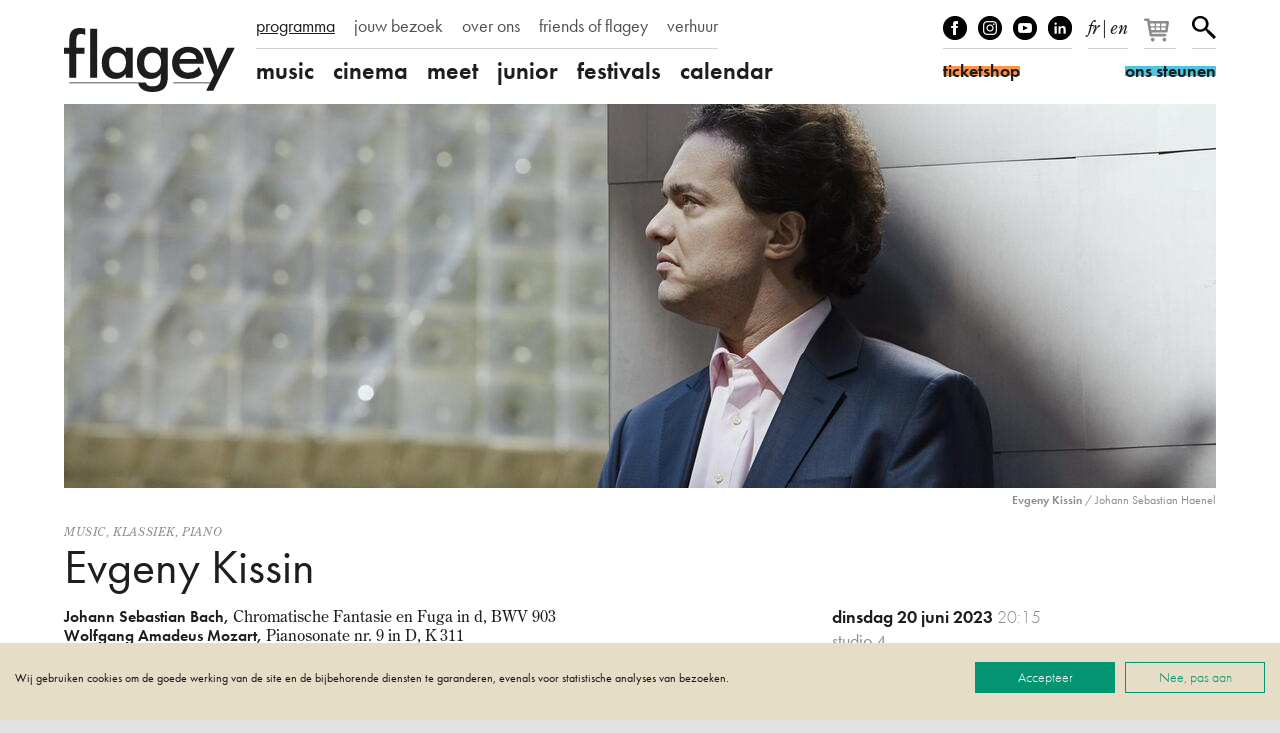

--- FILE ---
content_type: text/html; charset=UTF-8
request_url: https://www.flagey.be/nl/activity/9508-evgeny-kissin
body_size: 12777
content:
<!doctype html>
<html lang="nl">
    <head>
        <meta charset="utf-8">
        <meta http-equiv="X-UA-Compatible" content="IE=edge">
        <title>
            Evgeny Kissin
                            |
                        Flagey
        </title>
        <meta name="description" content="De pianovirtuoos keert terug naar Flagey en deelt zijn passie en virtuositeit met ons in een programma dat de grootste componisten van hun tijd samenbrengt: Bach, Mozart, Chopin en Rachmaninov...">
        <meta property="og:site_name" content="Flagey">
        <meta property="og:type" content="website">
        <meta property="og:title" content="Evgeny Kissin">
        <meta property="og:description" content="De pianovirtuoos keert terug naar Flagey en deelt zijn passie en virtuositeit met ons in een programma dat de grootste componisten van hun tijd samenbrengt: Bach, Mozart, Chopin en Rachmaninov...">
                    <meta property="og:image" content="https://www.flagey.be/nl/rimage/pivot_og_image/activity/9508/6190034c4f6365399f5b3ac90f271d57">
            <meta property="og:image:type" content="image/jpeg">
            <meta property="og:image:width" content="1200">
            <meta property="og:image:height" content="630">
                            <meta property="og:url" content="https://www.flagey.be/nl/activity/9508-evgeny-kissin">
                            <link rel="canonical" href="https://www.flagey.be/nl/activity/9508-evgeny-kissin">
                            <link rel="alternate" hreflang="fr" href="https://www.flagey.be/fr/activity/9508-evgeny-kissin">
                    <link rel="alternate" hreflang="en" href="https://www.flagey.be/en/activity/9508-evgeny-kissin">
                <meta name="viewport" content="width=device-width, initial-scale=1">
        <meta name="format-detection" content="telephone=no">
        <meta name="facebook-domain-verification" content="mh7a1uchpsrxubsqpdc738qukqzjgg"/>
        <link rel="stylesheet" href="/assets/css/main.css?30376f0e09e37dad" media="all">
        <link rel="stylesheet" href="/assets/css/print.css?9b76350e7ca61826" media="print">
        <link rel="stylesheet" href="https://use.typekit.net/mss7hpf.css" media="all">

                    <!-- Google Tag Manager -->
            <script>
                (function (w, d, s, l, i) {
                    w[l] = w[l] || [];
                    w[l].push({'gtm.start': new Date().getTime(), event: 'gtm.js'});
                    var f = d.getElementsByTagName(s)[0],
                        j = d.createElement(s),
                        dl = l != 'dataLayer' ? '&l=' + l : '';
                    j.async = true;
                    j.src = 'https://www.googletagmanager.com/gtm.js?id=' + i + dl;
                    f.parentNode.insertBefore(j, f);
                })(window, document, 'script', 'dataLayer', 'GTM-W9GBNFF');
            </script>
            <!-- End Google Tag Manager -->
                <link rel="apple-touch-icon" sizes="180x180" href="/apple-touch-icon.png">
<link rel="icon" type="image/png" sizes="32x32" href="/favicon-32x32.png">
<link rel="icon" type="image/png" sizes="16x16" href="/favicon-16x16.png">
<link rel="manifest" href="/manifest.json">
<link rel="mask-icon" href="/safari-pinned-tab.svg">
<link rel="shortcut icon" href="/favicon.ico">
<meta name="apple-mobile-web-app-title" content="Flagey">
<meta name="application-name" content="Flagey">
<meta name="theme-color" content="#ffffff">
    </head>
    <body class="">
                    <!-- Google Tag Manager (noscript) -->
            <noscript>
                <iframe src="https://www.googletagmanager.com/ns.html?id=GTM-W9GBNFF" height="0" width="0" style="display:none;visibility:hidden"></iframe>
            </noscript>
            <!-- End Google Tag Manager (noscript) -->
                <!--[if lte IE 9]><div class="load-alert ie-alert">Je gebruikt een <strong>verouderde</strong> browser. <a href="https://browsehappy.com/?locale=nl">Upgrade het voor een betere ervaring</a>.</div><![endif]-->
        <noscript>
            <div class="load-alert js-alert">
                Voor de volledige functionaliteit van deze website, <a href="https://www.whatismybrowser.com/guides/how-to-enable-javascript/auto" target="_blank" rel="noopener">activeert u Javascript</a> in uw browser.
            </div>
        </noscript>
        <header class="main-header">
    <div class="wrapper header-wrapper">
        <a href="https://www.flagey.be/nl/" class="logo" title="Startpagina">
            <div class="brand">Flagey</div>
            <picture>
                <source srcset="/assets/img/logo-flagey.svg" type="image/svg+xml"/>
                <img
                    srcset="/assets/img/logo-flagey_86x32.png 86w, /assets/img/logo-flagey_172x64.png 172w, /assets/img/logo-flagey_384x128.png 386w"
                    src="/assets/img/logo-flagey_172x64.png"
                    sizes="(min-width: 48em) 172px, 86px"
                    alt="Flagey"/>
            </picture>
        </a>
        <button class="menu-btn js-menu">
            <span>menu</span></button>
        <nav class="menu-wrapper">
            <h6 class="visually-hidden">Navigatie</h6>
            <ul class="menu menu--primary">
                                <li>
                <a href="/nl/program" target="_self" class="menu__link active">programma</a>
            </li>
                                        <li>
                <a href="https://www.flagey.be/nl/section/8-jouw-bezoek" target="_self" class="menu__link">jouw bezoek</a>
            </li>
                                        <li>
                <a href="https://www.flagey.be/nl/section/9-over-ons" target="_self" class="menu__link">over ons</a>
            </li>
                                        <li>
                <a href="/nl/friends/" target="_self" class="menu__link">friends of flagey</a>
            </li>
                                                            <li>
                <a href="https://www.flagey.be/nl/section/71-private-events" target="_self" class="menu__link">verhuur</a>
            </li>
                                                                                                                                                                                                                                                                                                                                            </ul>

            <ul class="menu menu--secondary">
            <li class="menu__cat">
            <a href="https://www.flagey.be/nl/program/1-music" class="menu__link menu__link--cat ">
                music
            </a>
        </li>
                    <li class="menu__tag ">
                <a href="https://www.flagey.be/nl/program/91-klassiek" class="menu__link tags ">
                    Klassiek
                </a>
            </li>
                    <li class="menu__tag ">
                <a href="https://www.flagey.be/nl/program/254-hedendaags" class="menu__link tags ">
                    Hedendaags
                </a>
            </li>
                    <li class="menu__tag ">
                <a href="https://www.flagey.be/nl/program/255-elektronisch" class="menu__link tags ">
                    Elektronisch
                </a>
            </li>
                    <li class="menu__tag ">
                <a href="https://www.flagey.be/nl/program/229-global" class="menu__link tags ">
                    Global
                </a>
            </li>
                    <li class="menu__tag ">
                <a href="https://www.flagey.be/nl/program/53-jazz" class="menu__link tags ">
                    Jazz
                </a>
            </li>
                    <li class="menu__tag ">
                <a href="https://www.flagey.be/nl/program/95-muziek-beeld" class="menu__link tags ">
                    Muziek &amp; beeld
                </a>
            </li>
                    <li class="menu__tag ">
                <a href="https://www.flagey.be/nl/program/97-orkest" class="menu__link tags ">
                    Orkest
                </a>
            </li>
                    <li class="menu__tag ">
                <a href="https://www.flagey.be/nl/program/93-piano" class="menu__link tags ">
                    Piano
                </a>
            </li>
                    <li class="menu__tag ">
                <a href="https://www.flagey.be/nl/program/96-strijkkwartet" class="menu__link tags ">
                    Strijkkwartet
                </a>
            </li>
                    <li class="menu__tag ">
                <a href="https://www.flagey.be/nl/program/94-zang" class="menu__link tags ">
                    Zang
                </a>
            </li>
                    <li class="menu__tag ">
                <a href="https://www.flagey.be/nl/program/128-hosted-event" class="menu__link tags ">
                    Hosted event
                </a>
            </li>
                    <li class="menu__cat">
            <a href="https://www.flagey.be/nl/program/2-cinema" class="menu__link menu__link--cat ">
                cinema
            </a>
        </li>
                    <li class="menu__tag ">
                <a href="https://www.flagey.be/nl/program/104-komedie" class="menu__link tags ">
                    komedie
                </a>
            </li>
                    <li class="menu__tag ">
                <a href="https://www.flagey.be/nl/program/214-avontuur" class="menu__link tags ">
                    avontuur
                </a>
            </li>
                    <li class="menu__tag ">
                <a href="https://www.flagey.be/nl/program/105-kortfilm" class="menu__link tags ">
                    kortfilm
                </a>
            </li>
                    <li class="menu__tag ">
                <a href="https://www.flagey.be/nl/program/106-dramafilm" class="menu__link tags ">
                    dramafilm
                </a>
            </li>
                    <li class="menu__tag ">
                <a href="https://www.flagey.be/nl/program/112-thriller" class="menu__link tags ">
                    thriller
                </a>
            </li>
                    <li class="menu__tag ">
                <a href="https://www.flagey.be/nl/program/111-tekenfilm" class="menu__link tags ">
                    tekenfilm
                </a>
            </li>
                    <li class="menu__tag ">
                <a href="https://www.flagey.be/nl/program/224-speciale-vertoning" class="menu__link tags ">
                    speciale vertoning
                </a>
            </li>
                    <li class="menu__tag ">
                <a href="https://www.flagey.be/nl/program/236-muziekdocumentaire" class="menu__link tags ">
                    muziekdocumentaire
                </a>
            </li>
                    <li class="menu__tag ">
                <a href="https://www.flagey.be/nl/program/101-muziek-beeld" class="menu__link tags ">
                    muziek &amp; beeld
                </a>
            </li>
                    <li class="menu__tag ">
                <a href="https://www.flagey.be/nl/program/103-documentaire" class="menu__link tags ">
                    documentaire
                </a>
            </li>
                    <li class="menu__tag ">
                <a href="https://www.flagey.be/nl/program/195-romantiek" class="menu__link tags ">
                    romantiek
                </a>
            </li>
                    <li class="menu__tag ">
                <a href="https://www.flagey.be/nl/program/129-hosted-events" class="menu__link tags ">
                    Hosted events
                </a>
            </li>
                    <li class="menu__cat">
            <a href="https://www.flagey.be/nl/program/3-meet" class="menu__link menu__link--cat ">
                meet
            </a>
        </li>
                    <li class="menu__tag ">
                <a href="https://www.flagey.be/nl/program/113-masterclass" class="menu__link tags ">
                    Masterclass
                </a>
            </li>
                    <li class="menu__tag ">
                <a href="https://www.flagey.be/nl/program/119-expo" class="menu__link tags ">
                    Expo
                </a>
            </li>
                    <li class="menu__tag ">
                <a href="https://www.flagey.be/nl/program/153-lezing" class="menu__link tags ">
                    Lezing
                </a>
            </li>
                    <li class="menu__tag ">
                <a href="https://www.flagey.be/nl/program/130-hosted-events" class="menu__link tags ">
                    Hosted events
                </a>
            </li>
                    <li class="menu__cat">
            <a href="https://www.flagey.be/nl/program/4-junior" class="menu__link menu__link--cat ">
                junior
            </a>
        </li>
                    <li class="menu__tag ">
                <a href="https://www.flagey.be/nl/program/124-familieconcert" class="menu__link tags ">
                    Familieconcert
                </a>
            </li>
                    <li class="menu__tag ">
                <a href="https://www.flagey.be/nl/program/141-workshop" class="menu__link tags ">
                    Workshop
                </a>
            </li>
                    <li class="menu__tag ">
                <a href="https://www.flagey.be/nl/program/155-school" class="menu__link tags ">
                    School
                </a>
            </li>
                    <li class="menu__cat">
            <a href="https://www.flagey.be/nl/program/5-festivals" class="menu__link menu__link--cat ">
                festivals
            </a>
        </li>
                <li class="menu__cat"><a href="https://www.flagey.be/nl/agenda#today" class="menu__link menu__link--cat ">calendar</a></li>
</ul>

        </nav>
        <div class="tools">
            <ul class="tools__block tools__block--socials">
                <li>
                    <a href="https://www.facebook.com/flageystudios" target="_blank" rel="noopener" class="facebook">Facebook</a>
                </li>
                <li>
                    <a href="https://www.instagram.com/flageystudios/" target="_blank" rel="noopener" class="instagram">Instagram</a>
                </li>
                <li>
                    <a href="https://www.youtube.com/channel/UCmS94gOUnkSpK1Ms348NF1g" target="_blank" rel="noopener" class="youtube">Youtube</a>
                </li>
                <li>
                    <a href="https://www.linkedin.com/company/flagey/posts/?feedView=all" target="_blank" rel="noopener" class="linkedin">linkedIn</a>
                </li>
            </ul>
            <div class="tools__block tools__block--langs">
                                    <a rel="alternate" hreflang="fr" href="https://www.flagey.be/fr/activity/9508-evgeny-kissin">fr</a>
                                            <span>
                            |
                        </span>
                                                        <a rel="alternate" hreflang="en" href="https://www.flagey.be/en/activity/9508-evgeny-kissin">en</a>
                                                </div>
            <div class="tools__block tools__block--basket">
                <div id="tmplugin_basket">
                    <a href="https://apps.ticketmatic.com/widgets/flagey/basket/1?l=nl" aria-label="Je winkelmandje">
                        <svg viewbox="0 0 27 25" version="1.1" xmlns="http://www.w3.org/2000/svg" xmlns:xlink="http://www.w3.org/1999/xlink">
                            <defs></defs>
                            <g id="tmplugin_basket_icon" class="tmplugin_basket_icon_empty">
                                <path
                                    d="M19.006,8.97 C18.815,8.751 18.54,8.625 18.25,8.625 L4.431,8.625 L4.236,7.461 C4.156,6.979 3.739,6.625 3.25,6.625 L1,6.625 C0.447,6.625 0,7.072 0,7.625 C0,8.178 0.447,8.625 1,8.625 L2.403,8.625 L4.263,19.789 C4.271,19.834 4.294,19.871 4.308,19.913 C4.324,19.966 4.337,20.016 4.362,20.064 C4.394,20.13 4.437,20.186 4.482,20.243 C4.513,20.282 4.541,20.321 4.577,20.355 C4.635,20.409 4.702,20.447 4.77,20.485 C4.808,20.506 4.841,20.534 4.882,20.55 C4.998,20.597 5.12,20.625 5.249,20.625 C5.25,20.625 16.25,20.625 16.25,20.625 C16.803,20.625 17.25,20.178 17.25,19.625 C17.25,19.072 16.803,18.625 16.25,18.625 L6.097,18.625 L5.931,17.625 L17.25,17.625 C17.748,17.625 18.17,17.259 18.24,16.767 L19.24,9.767 C19.281,9.479 19.195,9.188 19.006,8.97 Z M17.097,10.625 L16.812,12.625 L13.25,12.625 L13.25,10.625 L17.097,10.625 Z M12.25,10.625 L12.25,12.625 L9.25,12.625 L9.25,10.625 L12.25,10.625 Z M12.25,13.625 L12.25,15.625 L9.25,15.625 L9.25,13.625 L12.25,13.625 Z M8.25,10.625 L8.25,12.625 L5.25,12.625 C5.197,12.625 5.149,12.64 5.102,12.655 L4.764,10.625 L8.25,10.625 Z M5.264,13.625 L8.25,13.625 L8.25,15.625 L5.597,15.625 L5.264,13.625 Z M13.25,15.625 L13.25,13.625 L16.668,13.625 L16.383,15.625 L13.25,15.625 Z"
                                    fill-rule="nonzero"></path>
                                <circle fill-rule="nonzero" cx="6.75" cy="23.125" r="1.5"></circle>
                                <circle fill-rule="nonzero" cx="15.75" cy="23.125" r="1.5"></circle>
                                <g id="tmplugin_basket_badge" transform="translate(12,0)" style="display:none;">
                                    <circle id="tmplugin_basket_badge_background" fill-rule="nonzero" cx="7.5" cy="7.5" r="7.5"></circle>
                                    <text id="tmplugin_basket_badge_nbr" x="7.5" y="7.5" text-anchor="middle" alignment-baseline="central">0</text>
                                </g>
                            </g>
                        </svg>
                    </a>
                </div>
            </div>
            <script type="text/javascript">
                var tmplugin_basket_url = 'https://apps.ticketmatic.com/widgets/plugin/flagey/basket';
                (function() {
                    var el = document.createElement('script');
                    el.src = 'https://apps.ticketmatic.com/widgets/plugin/pluginjs';
                    el.type = 'text/javascript';
                    el.async = 'true';
                    el.onload = el.onreadystatechange = function() {
                        tmplugin_basket_refresh(tmplugin_basket_url);
                    };
                    var s = document.getElementsByTagName('script')[0];
                    s.parentNode.insertBefore(el, s);
                })();
            </script>
            <div class="tools__block tools__block--search">
                <a href="https://www.flagey.be/nl/search" class="search__btn">Zoeken</a>
            </div>
            <form action="https://www.flagey.be/nl/search" method="GET" class="search__form search__form--header">
                <input type="text" name="q" class="search__input">
                <button type="submit" class="search__submit">
                    <span>Zoeken</span></button>
            </form>
            <a href="https://ticketshop.ticketmatic.com/flagey/shop?l=nl" target="_blank" rel="noopener" class="btn btn--ticket">
                <span id="ticketshop_btn">ticketshop</span></a>
            <a href="/nl/section/275" class="btn btn--friends">
                <span id="become_friend_btn">ons steunen</span></a>
        </div>
    </div>
</header>
        <div class="main-container">

            
            
<article class="wrapper">
                <figure class="fig">
    <div class="fig__wrapper">
        <picture><!--[if IE 9]><video style="display: none;"><![endif]-->
<source srcset="https://d3i6li5p17fo2k.cloudfront.net/nl/rimage/pivot_third_576/image/12506/6190034c4f6365399f5b3ac90f271d57 576w" data-srcset="https://d3i6li5p17fo2k.cloudfront.net/nl/rimage/pivot_third_576/image/12506/6190034c4f6365399f5b3ac90f271d57 576w, https://d3i6li5p17fo2k.cloudfront.net/nl/rimage/pivot_third_768/image/12506/6190034c4f6365399f5b3ac90f271d57 768w, https://d3i6li5p17fo2k.cloudfront.net/nl/rimage/pivot_third_960/image/12506/6190034c4f6365399f5b3ac90f271d57 960w, https://d3i6li5p17fo2k.cloudfront.net/nl/rimage/pivot_third_1152/image/12506/6190034c4f6365399f5b3ac90f271d57 1152w, https://d3i6li5p17fo2k.cloudfront.net/nl/rimage/pivot_third_1536/image/12506/6190034c4f6365399f5b3ac90f271d57 1536w, https://d3i6li5p17fo2k.cloudfront.net/nl/rimage/pivot_third_1920/image/12506/6190034c4f6365399f5b3ac90f271d57 1920w, https://d3i6li5p17fo2k.cloudfront.net/nl/rimage/pivot_third_2304/image/12506/6190034c4f6365399f5b3ac90f271d57 2304w" sizes="(min-width: 76em) 1152px, (min-width: 48em) calc(100vw - 4em), calc(100vw -2em)" media="(min-width: 512px)">
<source srcset="https://d3i6li5p17fo2k.cloudfront.net/nl/rimage/pivot_half_288/image/12506/6190034c4f6365399f5b3ac90f271d57 288w" data-srcset="https://d3i6li5p17fo2k.cloudfront.net/nl/rimage/pivot_half_288/image/12506/6190034c4f6365399f5b3ac90f271d57 288w, https://d3i6li5p17fo2k.cloudfront.net/nl/rimage/pivot_half_384/image/12506/6190034c4f6365399f5b3ac90f271d57 384w, https://d3i6li5p17fo2k.cloudfront.net/nl/rimage/pivot_half_480/image/12506/6190034c4f6365399f5b3ac90f271d57 480w, https://d3i6li5p17fo2k.cloudfront.net/nl/rimage/pivot_half_576/image/12506/6190034c4f6365399f5b3ac90f271d57 576w, https://d3i6li5p17fo2k.cloudfront.net/nl/rimage/pivot_half_768/image/12506/6190034c4f6365399f5b3ac90f271d57 768w, https://d3i6li5p17fo2k.cloudfront.net/nl/rimage/pivot_half_960/image/12506/6190034c4f6365399f5b3ac90f271d57 960w, https://d3i6li5p17fo2k.cloudfront.net/nl/rimage/pivot_half_1152/image/12506/6190034c4f6365399f5b3ac90f271d57 1152w" sizes="calc(100vw -2em)" media="(min-width: 1em)">
<!--[if IE 9]></video><![endif]-->
<img src="https://d3i6li5p17fo2k.cloudfront.net/nl/rimage/pivot_half_1152/image/12506/6190034c4f6365399f5b3ac90f271d57" class="lazyload js-parallax" alt="" title="">
</picture>
    </div>
    <figcaption class="fig__caption"><b>Evgeny Kissin</b>  / Johann Sebastian Haenel </b></figcaption>
</figure>

       
    <header class="header">
        <div class="tags">
                            <a href="https://www.flagey.be/nl/program/1-music">Music</a>,                <a href="https://www.flagey.be/nl/program/91-klassiek">Klassiek</a>,                <a href="https://www.flagey.be/nl/program/93-piano">Piano</a>        </div>
        <h1 class="header__title">
            Evgeny Kissin
        </h1>
            </header>
    <div class="content">
        <div class="content__right">
            <aside class="infos">
                <h6 class="visually-hidden">Infos</h6>
                                    <div class="infos__datetime">
                        <time datetime="2023-06-20T20:15">
                            dinsdag
                            20
                            juni
                            2023
                            <span class="infos__hour">20:15</span>
                        </time>&thinsp;
                                            </div>
                                                                        <div class="infos__venue">
                                                    studio 4
                                            </div>
                                                    <span class="infos__price">€ 67 &gt; € 61</span>
                            </aside>
                                                                                                                                                        <aside class="aside aside--credits">
                                                                <h6 class="visually-hidden">Credits</h6>
                        <p><strong>Evgeny Kissin, </strong>piano</p>

<hr />
<p><a href="https://www.flagey.be/nl/booklet/10519-evgeny-kissin-200623"><strong>Click hier om het PROGRAMMABOEKJE van het concert online te raadplegen of thuis af te printen.</strong></a></p>

<hr />
<p><strong>Wanneer een evenement is uitverkocht, kan je je in onze ticketshop inschrijven op de wachtlijst vanaf &eacute;&eacute;n uur voor de aanvang van het evenement. Je kan je hiervoor enkel ter plaatse inschrijven. Het loont de moeite om je in te schrijven op de wachtlijst, want er komen meestal nog tickets vrij de avond zelf omdat er mensen toch niet komen opdagen.&nbsp;</strong></p>

                                    </aside>
                                </div>
        <div class="content__left content__left--activity">
            <div class="main-text">
                                    <aside class="aside aside--program">
                        <h6 class="visually-hidden">Programma</h6>
                        <p><strong>Johann Sebastian Bach, </strong>Chromatische Fantasie en Fuga in d, BWV 903</p>

<p><strong>Wolfgang Amadeus Mozart, </strong>Pianosonate nr. 9 in D, K&nbsp;311</p>

<p><strong>Fr&eacute;d&eacute;ric Chopin, </strong>Polonaise in fis, op. 44</p>

<p><strong>Sergei Rachmaninov,</strong>&nbsp;Lilacs op. 21/5 &ndash; Prelude in a, op. 32/8 &mdash; P Prelude in Ges, op. 23/10 &ndash;&nbsp; zes werken uit &Eacute;tudes-Tableaux, op. 39</p>

                    </aside>
                                <div class="text">
                    <p>Pianolegende Evgeny Kissin treedt al meer dan 30 jaar op in de grootste zalen ter wereld. Zijn opmerkelijke techniek en unieke muzikale interpretaties maken van hem een van de grootste hedendaagse pianisten. De pianovirtuoos&nbsp;keert terug naar Flagey en deelt zijn passie en virtuositeit met ons in een programma dat de grootste componisten van hun tijd samenbrengt: Bach, Mozart, Chopin en Rachmaninov.</p>

<p>De <em>Polonaise</em> van Chopin heeft een speciale betekenis voor Evgeni Kissin: &quot;Voor mij gaat deze <em>Polonaise</em> duidelijk over de tragedie van het Poolse volk dat in Chopins tijd het slachtoffer was van het Russische imperialisme. Ik denk dat de gelijkenissen met de huidige situatie heel duidelijk zijn&quot;.</p>

<p><em>Flagey, World Master Pianists</em></p>

                </div>
            </div>
                                                <figure class="embed">
    <div class="video-frame" style="padding-bottom: 56.5%">
        <iframe data-src="https://www.youtube.com/embed/mOmpaBAyps0?start=13&amp;feature=oembed"  data-cookiefirst-category="advertising"  allow="fullscreen; picture-in-picture" allowfullscreen width="200" height="113"></iframe>
                    <div class="cookiefirst-disabled-resource">
                <button onclick="const newConsent = {...CookieFirst.consent};
                    newConsent.advertising = true;CookieFirst.updateConsent(newConsent);">
                    Door hier te klikken, geeft u toestemming voor de cookies die nodig zijn om deze inhoud weer te geven. (marketing)
                </button>
                <a href="#" onclick="cookiefirst_show_settings();">Meer weten</a>
            </div>
            </div>
            <figcaption>
            Evgeny Kissin | 20.06.23 at Studio 4, Flagey
        </figcaption>
    </figure>

                                    <figure class="embed">
    <div class="video-frame" style="padding-bottom: 56.5%">
        <iframe data-src="https://www.youtube.com/embed/OnKjExN4U2A?start=2&amp;feature=oembed"  data-cookiefirst-category="advertising"  allow="fullscreen; picture-in-picture" allowfullscreen width="200" height="113"></iframe>
                    <div class="cookiefirst-disabled-resource">
                <button onclick="const newConsent = {...CookieFirst.consent};
                    newConsent.advertising = true;CookieFirst.updateConsent(newConsent);">
                    Door hier te klikken, geeft u toestemming voor de cookies die nodig zijn om deze inhoud weer te geven. (marketing)
                </button>
                <a href="#" onclick="cookiefirst_show_settings();">Meer weten</a>
            </div>
            </div>
            <figcaption>
            Evgeny Kissin | 16.06.22 at Studio 4, Flagey
        </figcaption>
    </figure>

                                                </div>
        <div class="content__right">

            

            
                            <h4 class="section-title">In het kader van</h4>
                                    <a href="https://www.flagey.be/nl/group/9451-rachmaninov-150" class="item__link">
                        <h5 class="item__title item__title--group">
                            <span>Rachmaninov 150</span>
                        </h5>
                                            </a>
                                                
        </div>
    </div>

            <hr>
        <h6 class="section-title">Je hebt misschien ook interesse in :</h6>
        <ul class="grid">
                            <li class="item item--4 item--activity">
    <a href="https://www.flagey.be/nl/activity/10126-arcadi-volodos" class="item__link">
        <figure class="item__fig item__fig--ratio-4">
                            <img src="https://d3i6li5p17fo2k.cloudfront.net/nl/rimage/pivot_tv_480/activity/10126/227dd227e1451d663375f99c4b52e5b7" srcset="https://d3i6li5p17fo2k.cloudfront.net/nl/rimage/pivot_tv_288/activity/10126/227dd227e1451d663375f99c4b52e5b7 288w" data-srcset="https://d3i6li5p17fo2k.cloudfront.net/nl/rimage/pivot_tv_288/activity/10126/227dd227e1451d663375f99c4b52e5b7 288w, https://d3i6li5p17fo2k.cloudfront.net/nl/rimage/pivot_tv_384/activity/10126/227dd227e1451d663375f99c4b52e5b7 384w, https://d3i6li5p17fo2k.cloudfront.net/nl/rimage/pivot_tv_480/activity/10126/227dd227e1451d663375f99c4b52e5b7 480w, https://d3i6li5p17fo2k.cloudfront.net/nl/rimage/pivot_tv_576/activity/10126/227dd227e1451d663375f99c4b52e5b7 576w, https://d3i6li5p17fo2k.cloudfront.net/nl/rimage/pivot_tv_768/activity/10126/227dd227e1451d663375f99c4b52e5b7 768w, https://d3i6li5p17fo2k.cloudfront.net/nl/rimage/pivot_tv_960/activity/10126/227dd227e1451d663375f99c4b52e5b7 960w" sizes="(min-width: 76em) 276px, (min-width: 64em) calc((100vw - 7em)/4), (min-width: 48em) calc((100vw - 6em)/3), (min-width: 32em) calc((100vw - 3em) / 2), calc(100vw - 2em)" class="lazyload" alt="Arcadi Volodos" title="Arcadi Volodos">
                <figcaption>Arcadi Volodos</figcaption>
                    </figure>
        <div class="tags item__tags">
                            Music,                Klassiek,                Piano        </div>
        <h3 class="item__title">Arcadi Volodos</h3>
                            <h5 class="item__subtitle item__subtitle--group">
                <span>Artiesten in residentie 22|23</span></h5>
            </a>
    <span class="item__dates">zat. 10.06.23 — 20:15</span>
    </li>

                    </ul>
    
</article>

<script>
dataLayer.push({ ecommerce: null });
dataLayer.push({
  event: "view_item",
  ecommerce: {
    currency: "EUR",
    value: 0,
    items: [
    {
      item_name: "Evgeny Kissin",
    }
    ]
  }
});
</script>


        </div>

        <footer class="main-footer">
    <div class="wrapper footer__wrapper">

        <div class="footer__block footer__block--contact">

            <div class="footer__address">
                <h5 class="footer__title">flagey</h5>
                <p>
                                                                                    Heilig-Kruisplein, 1050 Brussel
                    <br>
                    <a href="tel:+3226411020">02/641.10.20</a>
                </p>
            </div>

            <ul class="footer__socials">
                <li><a href="https://www.facebook.com/flageystudios" target="_blank" rel="noopener" class="facebook">facebook</a></li>
                <li><a href="https://www.instagram.com/flageystudios/" target="_blank" rel="noopener" class="instagram">instagram</a></li>
                <li><a href="https://www.youtube.com/channel/UCmS94gOUnkSpK1Ms348NF1g" target="_blank" rel="noopener" class="youtube">youtube</a></li>
                <li><a href="https://www.linkedin.com/company/flagey/posts/?feedView=all" target="_blank" rel="noopener" class="linkedin">linkedin</a></li>
            </ul>

            <div class="footer_subscribe">
                <a href="https://apps.ticketmatic.com/widgets/flagey/flow/digitalnewsletter?l=nl#!/subscribe" target="_blank" rel="noopener" class="btn btn--footer"><span>Schrijf je in op onze newsletter</span></a>
            </div>

        </div>
        <nav class="footer__block footer__block--menu">
            <h6 class="visually-hidden">Navigatie</h6>
            <ul class="footer__menu js-toggle">
                                                    <li>
                <a href="https://www.flagey.be/nl/section/8-jouw-bezoek" target="_self" class="has-children">Jouw bezoek</a>
                <ul class="footer__menu--children">
                                                                    <li>
                            <a href="https://www.flagey.be/nl/page/7707-hoe-koop-ik-mijn-tickets" target="_self">Ticketinfo</a>
                        </li>
                                                                    <li>
                            <a href="https://www.flagey.be/nl/page/7495-flagey-bereiken" target="_self">Flagey bereiken</a>
                        </li>
                                                                    <li>
                            <a href="https://www.flagey.be/nl/page/7710-frequently-asked-questions-covid-19" target="_blank">Veelgestelde vragen </a>
                        </li>
                                                                    <li>
                            <a href="https://www.flagey.be/nl/page/3714-zaalplannen" target="_self">Zaalplannen</a>
                        </li>
                                                                    <li>
                            <a href="https://www.flagey.be/nl/page/7500-onze-verkoopsvoorwaarden" target="_self">Onze verkoopsvoorwaarden</a>
                        </li>
                                                                    <li>
                            <a href="https://www.flagey.be/nl/page/7498-eten-en-drinken" target="_self">Eten en drinken</a>
                        </li>
                                    </ul>
            </li>
                                        <li>
                <a href="https://www.flagey.be/nl/section/9-over-ons" target="_self" class="has-children">Over ons</a>
                <ul class="footer__menu--children">
                                                                    <li>
                            <a href="https://www.flagey.be/nl/page/3717-wie-zijn-we" target="_self">Wie zijn we?</a>
                        </li>
                                                                    <li>
                            <a href="https://www.flagey.be/nl/page/3718-het-flageygebouw" target="_self">Het Flageygebouw</a>
                        </li>
                                                                    <li>
                            <a href="https://www.flagey.be/nl/page/3719-ons-team" target="_self">Ons team</a>
                        </li>
                                                                    <li>
                            <a href="https://www.flagey.be/nl/page/3720-raad-van-bestuur" target="_self">Raad van Bestuur</a>
                        </li>
                                                                    <li>
                            <a href="https://www.flagey.be/nl/page/3721-partenaires-2526" target="_self">Partners</a>
                        </li>
                                                                    <li>
                            <a href="https://www.flagey.be/nl/page/7535-notre-politique-de-confidentialite-covid-19" target="_blank">Ons privacybeleid </a>
                        </li>
                                                                    <li>
                            <a href="https://www.flagey.be/nl/page/7332-ons-wedstrijdreglement" target="_blank">Ons wedstrijdreglement</a>
                        </li>
                                    </ul>
            </li>
                                                            <li>
                <a href="https://www.flagey.be/nl/section/68-contact" target="_self" class="has-children">Contact</a>
                <ul class="footer__menu--children">
                                                                    <li>
                            <a href="https://www.flagey.be/nl/page/3723-contact" target="_self">Contact</a>
                        </li>
                                                                    <li>
                            <a href="https://www.flagey.be/nl/page/3725-pers" target="_self">Pers</a>
                        </li>
                                                                    <li>
                            <a href="https://www.flagey.be/nl/page/4026-vacatures" target="_self">Vacatures</a>
                        </li>
                                                                    <li>
                            <a href="https://www.flagey.be/nl/page/13492-voorwerp-verloren" target="_self">Voorwerp verloren? </a>
                        </li>
                                    </ul>
            </li>
                                                            <li>
                <a href="https://www.flagey.be/nl/section/71-uw-event-in-flagey" target="_self" class="has-children">Uw event in Flagey</a>
                <ul class="footer__menu--children">
                                                                    <li>
                            <a href="https://www.flagey.be/nl/page/3727-zalen-en-uitrusting" target="_self">Zalen en uitrusting</a>
                        </li>
                                                                    <li>
                            <a href="https://www.flagey.be/nl/page/3728-faqs" target="_self">Veelgestelde vragen</a>
                        </li>
                                                                    <li>
                            <a href="https://www.flagey.be/nl/page/3729-events-reservatie-en-contact" target="_self">Events contact</a>
                        </li>
                                    </ul>
            </li>
                                                            <li>
                <a href="https://www.flagey.be/nl/section/182-flagey-academy" target="_self" class="has-children">Flagey Academy</a>
                <ul class="footer__menu--children">
                                                                    <li>
                            <a href="https://www.flagey.be/nl/page/12479-zing-je-met-ons-mee" target="_self">Zing je met ons mee?</a>
                        </li>
                                                                    <li>
                            <a href="https://www.flagey.be/nl/group/10629-flagey-academy" target="_self">Agenda</a>
                        </li>
                                                                    <li>
                            <a href="https://www.flagey.be/nl/page/7979-artistiek-programma-van-flagey-academy" target="_self">Artistiek programma van Flagey Academy</a>
                        </li>
                                                                    <li>
                            <a href="https://www.flagey.be/nl/page/7976-schoolkoren" target="_self">Schoolkoren</a>
                        </li>
                                                                    <li>
                            <a href="https://www.flagey.be/nl/page/7978-artistiek-comite" target="_self">Artistiek comité</a>
                        </li>
                                                                    <li>
                            <a href="https://www.flagey.be/nl/section/242-ons-safeguarding-beleid" target="_self">Ons safeguarding beleid</a>
                        </li>
                                    </ul>
            </li>
                                                                                                                                                                                    <li>
                <a href="https://www.flagey.be/nl/section/275-ons-steunen" target="_self" class="has-children">Ons steunen</a>
                <ul class="footer__menu--children">
                                                                    <li>
                            <a href="https://www.flagey.be/nl/section/10-friends-of-flagey-worden" target="_self">Friends of Flagey worden</a>
                        </li>
                                                                    <li>
                            <a href="https://www.flagey.be/nl/section/281-een-gift-of-een-legaat-doen" target="_self">Een gift of een legaat doen</a>
                        </li>
                                                                    <li>
                            <a href="https://www.flagey.be/nl/section/282-bedrijfspartnerschap" target="_self">Bedrijfspartnerschap</a>
                        </li>
                                    </ul>
            </li>
                                                                                                                </ul>

    </nav>
    <div class="footer__block footer__block--partners">
        <ul class="footer__partners">
                                        <li>
                    <a title="Vlaanderen verbeelding werkt" href="https://www.vlaanderen.be/nl" target="_blank" rel="noopener">
                        <img alt="Vlaanderen verbeelding werkt" srcset="/assets/img/logos/vlaanderen.png 1x, /assets/img/logos/vlaanderen@2x.png 2x" src="/assets/img/logos/vlaanderen.png" >
                    </a>
                </li>
                            <li>
                    <a title="Fédération Wallonie-Bruxelles" href="https://www.federation-wallonie-bruxelles.be/" target="_blank" rel="noopener">
                        <img alt="Fédération Wallonie-Bruxelles" srcset="/assets/img/logos/fwb.png 1x, /assets/img/logos/fwb@2x.png 2x" src="/assets/img/logos/fwb.png" >
                    </a>
                </li>
                            <li>
                    <a title="Brussels Hoofdstedelijk Gewest" href="https://be.brussels/?set_language=nl" target="_blank" rel="noopener">
                        <img alt="Brussels Hoofdstedelijk Gewest" srcset="/assets/img/logos/be-brussels.png 1x, /assets/img/logos/be-brussels@2x.png 2x" src="/assets/img/logos/be-brussels.png" >
                    </a>
                </li>
                            <li>
                    <a title="visit.brussels" href="https://visit.brussels/nl" target="_blank" rel="noopener">
                        <img alt="visit.brussels" srcset="/assets/img/logos/visitbrussels.png 1x, /assets/img/logos/visitbrussels@2x.png 2x" src="/assets/img/logos/visitbrussels.png" >
                    </a>
                </li>
                            <li>
                    <a title="Nationale loterij" href="https://www.nationale-loterij.be/meer-dan-spelen" target="_blank" rel="noopener">
                        <img alt="Nationale loterij" srcset="/assets/img/logos/loterie.png 1x, /assets/img/logos/loterie@2x.png 2x" src="/assets/img/logos/loterie.png" >
                    </a>
                </li>
                            <li>
                    <a title="Lotto" href="https://www.nationale-loterij.be/meer-dan-spelen" target="_blank" rel="noopener">
                        <img alt="Lotto" srcset="/assets/img/logos/lotto.png 1x, /assets/img/logos/lotto@2x.png 2x" src="/assets/img/logos/lotto.png" >
                    </a>
                </li>
                            <li>
                    <a title="Gemeente Elsene" href="https://www.elsene.be" target="_blank" rel="noopener">
                        <img alt="Gemeente Elsene" srcset="/assets/img/logos/ixelles.png 1x, /assets/img/logos/ixelles@2x.png 2x" src="/assets/img/logos/ixelles.png" >
                    </a>
                </li>
                            <li>
                    <a title="Ostbelgien" href="https://www.ostbelgien.eu/nl" target="_blank" rel="noopener">
                        <img alt="Ostbelgien" srcset="/assets/img/logos/ostbelgien.png 1x, /assets/img/logos/ostbelgien@2x.png 2x" src="/assets/img/logos/ostbelgien.png" >
                    </a>
                </li>
                            <li>
                    <a title="Oostenrijks Cultuurforum Brussel" href="https://www.bmeia.gv.at/nl/oostenrijkse-cultuurforum-brussel" target="_blank" rel="noopener">
                        <img alt="Oostenrijks Cultuurforum Brussel" srcset="/assets/img/logos/bmeia.png 1x, /assets/img/logos/bmeia@2x.png 2x" src="/assets/img/logos/bmeia.png" >
                    </a>
                </li>
                            <li>
                    <a title="Creative European Programme" href="https://ec.europa.eu/programmes/creative-europe/" target="_blank" rel="noopener">
                        <img alt="Creative European Programme" srcset="/assets/img/logos/creative-europe.png 1x, /assets/img/logos/creative-europe@2x.png 2x" src="/assets/img/logos/creative-europe.png" >
                    </a>
                </li>
                            <li>
                    <a title="Photo Brussels Festival" href=" https://www.photobrusselsfestival.com" target="_blank" rel="noopener">
                        <img alt="Photo Brussels Festival" srcset="/assets/img/logos/photo-brussels.png 1x, /assets/img/logos/photo-brussels@2x.png 2x" src="/assets/img/logos/photo-brussels.png" >
                    </a>
                </li>
                            <li>
                    <a title="Deense Ambassade in België" href="https://belgien.um.dk/nl" target="_blank" rel="noopener">
                        <img alt="Deense Ambassade in België" srcset="/assets/img/logos/danish.png 1x, /assets/img/logos/danish@2x.png 2x" src="/assets/img/logos/danish.png" >
                    </a>
                </li>
                            <li>
                    <a title="Embassy of Estonia Brussels" href="https://brussels.mfa.ee/nl" target="_blank" rel="noopener">
                        <img alt="Embassy of Estonia Brussels" srcset="/assets/img/logos/estonia.png 1x, /assets/img/logos/estonia@2x.png 2x" src="/assets/img/logos/estonia.png" >
                    </a>
                </li>
                            <li>
                    <a title="name-spain" href="https://www.exteriores.gob.es/Embajadas/bruselas/nlPaginas/index.aspx" target="_blank" rel="noopener">
                        <img alt="name-spain" srcset="/assets/img/logos/spain.png 1x, /assets/img/logos/spain@2x.png 2x" src="/assets/img/logos/spain.png" >
                    </a>
                </li>
                            <li>
                    <a title="Duitse Ambassade Brussel" href="https://bruessel.diplo.de/nl" target="_blank" rel="noopener">
                        <img alt="Duitse Ambassade Brussel" srcset="/assets/img/logos/germany.png 1x, /assets/img/logos/germany@2x.png 2x" src="/assets/img/logos/germany.png" >
                    </a>
                </li>
                            <li>
                    <a title="Arvo Pärt Centre" href="https://www.arvopart.ee/nl" target="_blank" rel="noopener">
                        <img alt="Arvo Pärt Centre" srcset="/assets/img/logos/arvo.png 1x, /assets/img/logos/arvo@2x.png 2x" src="/assets/img/logos/arvo.png" >
                    </a>
                </li>
                            <li>
                    <a title="150 years Queen Elisabeth" href="/nl/group/13076-queen-s-delight" target="_blank" rel="noopener">
                        <img alt="150 years Queen Elisabeth" srcset="/assets/img/logos/qe150b.png 1x, /assets/img/logos/qe150b@2x.png 2x" src="/assets/img/logos/qe150b.png" >
                    </a>
                </li>
                            <li>
                    <a title="BNP Paribas - Fortis" href="https://www.bnpparibasfortis.be/nl" target="_blank" rel="noopener">
                        <img alt="BNP Paribas - Fortis" srcset="/assets/img/logos/bnp.png 1x, /assets/img/logos/bnp@2x.png 2x" src="/assets/img/logos/bnp.png" >
                    </a>
                </li>
                            <li>
                    <a title="bernheim" href="https://www.fondationbernheim.be/nl" target="_blank" rel="noopener">
                        <img alt="bernheim" srcset="/assets/img/logos/bernheim.png 1x, /assets/img/logos/bernheim@2x.png 2x" src="/assets/img/logos/bernheim.png" >
                    </a>
                </li>
                            <li>
                    <a title="TotalEnergies Foundation" href="https://totalenergies.be/en" target="_blank" rel="noopener">
                        <img alt="TotalEnergies Foundation" srcset="/assets/img/logos/totalenergiesfoundation.png 1x, /assets/img/logos/totalenergiesfoundation@2x.png 2x" src="/assets/img/logos/totalenergiesfoundation.png" >
                    </a>
                </li>
                            <li>
                    <a title="Lhoist" href="https://lhoist.com/nl/" target="_blank" rel="noopener">
                        <img alt="Lhoist" srcset="/assets/img/logos/lhoist.png 1x, /assets/img/logos/lhoist@2x.png 2x" src="/assets/img/logos/lhoist.png" >
                    </a>
                </li>
                            <li>
                    <a title="Engie" href="https://www.engie.be/nl" target="_blank" rel="noopener">
                        <img alt="Engie" srcset="/assets/img/logos/engie.png 1x, /assets/img/logos/engie@2x.png 2x" src="/assets/img/logos/engie.png" >
                    </a>
                </li>
                            <li>
                    <a title="Koning Boudewijnstichting" href="https://www.kbs-frb.be/nl" target="_blank" rel="noopener">
                        <img alt="Koning Boudewijnstichting" srcset="/assets/img/logos/roi-baudouin.png 1x, /assets/img/logos/roi-baudouin@2x.png 2x" src="/assets/img/logos/roi-baudouin.png" >
                    </a>
                </li>
                            <li>
                    <a title="Private Bank Delen" href="https://www.delen.be/nl" target="_blank" rel="noopener">
                        <img alt="Private Bank Delen" srcset="/assets/img/logos/delen.png 1x, /assets/img/logos/delen@2x.png 2x" src="/assets/img/logos/delen.png" >
                    </a>
                </li>
                            <li>
                    <a title="Maene" href="https://www.maene.be" target="_blank" rel="noopener">
                        <img alt="Maene" srcset="/assets/img/logos/maene.png 1x, /assets/img/logos/maene@2x.png 2x" src="/assets/img/logos/maene.png" >
                    </a>
                </li>
                            <li>
                    <a title="D&amp;O Partners" href="https://www.dopartners.be/nl" target="_blank" rel="noopener">
                        <img alt="D&amp;O Partners" srcset="/assets/img/logos/do.png 1x, /assets/img/logos/do@2x.png 2x" src="/assets/img/logos/do.png" >
                    </a>
                </li>
                            <li>
                    <a title="Ackermans &amp; van Haaren" href="https://www.avh.be/nl" target="_blank" rel="noopener">
                        <img alt="Ackermans &amp; van Haaren" srcset="/assets/img/logos/avh.png 1x, /assets/img/logos/avh@2x.png 2x" src="/assets/img/logos/avh.png" >
                    </a>
                </li>
                            <li>
                    <a title="Fonds Baillet Latour" href="https://fondsbailletlatour.com/nl" target="_blank" rel="noopener">
                        <img alt="Fonds Baillet Latour" srcset="/assets/img/logos/baillet-latour-2026.png 1x, /assets/img/logos/baillet-latour-2026@2x.png 2x" src="/assets/img/logos/baillet-latour-2026.png" >
                    </a>
                </li>
                            <li>
                    <a title="Friends of Flagey" href="/nl/section/10-friends-of-flagey" target="_blank" rel="noopener">
                        <img alt="Friends of Flagey" srcset="/assets/img/logos/friends.png 1x, /assets/img/logos/friends@2x.png 2x" src="/assets/img/logos/friends.png" >
                    </a>
                </li>
                            <li>
                    <a title="Klara" href="https://klara.be/" target="_blank" rel="noopener">
                        <img alt="Klara" srcset="/assets/img/logos/klara.png 1x, /assets/img/logos/klara@2x.png 2x" src="/assets/img/logos/klara.png" >
                    </a>
                </li>
                            <li>
                    <a title="Musiq3" href="https://www.rtbf.be/musiq3/" target="_blank" rel="noopener">
                        <img alt="Musiq3" srcset="/assets/img/logos/musiq3-2026.png 1x, /assets/img/logos/musiq3-2026@2x.png 2x" src="/assets/img/logos/musiq3-2026.png" >
                    </a>
                </li>
                            <li>
                    <a title="La Première" href="https://www.rtbf.be/lapremiere/" target="_blank" rel="noopener">
                        <img alt="La Première" srcset="/assets/img/logos/lapremiere-2026.png 1x, /assets/img/logos/lapremiere-2026@2x.png 2x" src="/assets/img/logos/lapremiere-2026.png" >
                    </a>
                </li>
                            <li>
                    <a title="Le Soir" href="https://www.lesoir.be/" target="_blank" rel="noopener">
                        <img alt="Le Soir" srcset="/assets/img/logos/lesoir.png 1x, /assets/img/logos/lesoir@2x.png 2x" src="/assets/img/logos/lesoir.png" >
                    </a>
                </li>
                            <li>
                    <a title="Knack" href="https://www.knack.be/" target="_blank" rel="noopener">
                        <img alt="Knack" srcset="/assets/img/logos/knack-22.png 1x, /assets/img/logos/knack-22@2x.png 2x" src="/assets/img/logos/knack-22.png" >
                    </a>
                </li>
                            <li>
                    <a title="Le Vif." href="https://www.levif.be/" target="_blank" rel="noopener">
                        <img alt="Le Vif." srcset="/assets/img/logos/levif2023.png 1x, /assets/img/logos/levif2023@2x.png 2x" src="/assets/img/logos/levif2023.png" >
                    </a>
                </li>
                            <li>
                    <a title="De Standaard" href="https://www.standaard.be/" target="_blank" rel="noopener">
                        <img alt="De Standaard" srcset="/assets/img/logos/standaard.png 1x, /assets/img/logos/standaard@2x.png 2x" src="/assets/img/logos/standaard.png" >
                    </a>
                </li>
                            <li>
                    <a title="Bruzz" href="https://www.bruzz.be/" target="_blank" rel="noopener">
                        <img alt="Bruzz" srcset="/assets/img/logos/bruzz.png 1x, /assets/img/logos/bruzz@2x.png 2x" src="/assets/img/logos/bruzz.png" >
                    </a>
                </li>
                            <li>
                    <a title="Abdij Ter Kameren" href="" target="_blank" rel="noopener">
                        <img alt="Abdij Ter Kameren" srcset="/assets/img/logos/abbaye.png 1x, /assets/img/logos/abbaye@2x.png 2x" src="/assets/img/logos/abbaye.png" >
                    </a>
                </li>
                            <li>
                    <a title="Brussels Philharmonic" href="https://www.brusselsphilharmonic.be" target="_blank" rel="noopener">
                        <img alt="Brussels Philharmonic" srcset="/assets/img/logos/bxl-philharmonic.png 1x, /assets/img/logos/bxl-philharmonic@2x.png 2x" src="/assets/img/logos/bxl-philharmonic.png" >
                    </a>
                </li>
                            <li>
                    <a title="Vlaams Radiokoor" href="https://www.vlaamsradiokoor.be/" target="_blank" rel="noopener">
                        <img alt="Vlaams Radiokoor" srcset="/assets/img/logos/vrk.png 1x, /assets/img/logos/vrk@2x.png 2x" src="/assets/img/logos/vrk.png" >
                    </a>
                </li>
                            <li>
                    <a title="Cineflagey" href="/nl/program/2-cinema" target="_blank" rel="noopener">
                        <img alt="Cineflagey" srcset="/assets/img/logos/cineflagey.png 1x, /assets/img/logos/cineflagey@2x.png 2x" src="/assets/img/logos/cineflagey.png" >
                    </a>
                </li>
                            <li>
                    <a title="Kinograph" href="https://kinograph.brussels/nl" target="_blank" rel="noopener">
                        <img alt="Kinograph" srcset="/assets/img/logos/kinograph.png 1x, /assets/img/logos/kinograph@2x.png 2x" src="/assets/img/logos/kinograph.png" >
                    </a>
                </li>
                            <li>
                    <a title="Cinematek" href="https://cinematek.be" target="_blank" rel="noopener">
                        <img alt="Cinematek" srcset="/assets/img/logos/cinematek.png 1x, /assets/img/logos/cinematek@2x.png 2x" src="/assets/img/logos/cinematek.png" >
                    </a>
                </li>
                            <li>
                    <a title="Equinox" href="https://www.chorales-equinox.be/" target="_blank" rel="noopener">
                        <img alt="Equinox" srcset="/assets/img/logos/equinox.png 1x, /assets/img/logos/equinox@2x.png 2x" src="/assets/img/logos/equinox.png" >
                    </a>
                </li>
                            <li>
                    <a title="ReMuA" href="https://www.remua.be/" target="_blank" rel="noopener">
                        <img alt="ReMuA" srcset="/assets/img/logos/remua.png 1x, /assets/img/logos/remua@2x.png 2x" src="/assets/img/logos/remua.png" >
                    </a>
                </li>
                            <li>
                    <a title="Singing Molenbeek" href="https://www.singingmolenbeek.be/" target="_blank" rel="noopener">
                        <img alt="Singing Molenbeek" srcset="/assets/img/logos/singing-molenbeek.png 1x, /assets/img/logos/singing-molenbeek@2x.png 2x" src="/assets/img/logos/singing-molenbeek.png" >
                    </a>
                </li>
                            <li>
                    <a title="Koningin Elisabethwedstrijd" href="https://koninginelisabethwedstrijd.be/nl/home/" target="_blank" rel="noopener">
                        <img alt="Koningin Elisabethwedstrijd" srcset="/assets/img/logos/queeneli.png 1x, /assets/img/logos/queeneli@2x.png 2x" src="/assets/img/logos/queeneli.png" >
                    </a>
                </li>
                            <li>
                    <a title="Queen Elisabeth Music Chapel" href="https://musicchapel.org/nl" target="_blank" rel="noopener">
                        <img alt="Queen Elisabeth Music Chapel" srcset="/assets/img/logos/musicchap.png 1x, /assets/img/logos/musicchap@2x.png 2x" src="/assets/img/logos/musicchap.png" >
                    </a>
                </li>
                            <li>
                    <a title="La Cambre" href="https://www.lacambre.be/nl" target="_blank" rel="noopener">
                        <img alt="La Cambre" srcset="/assets/img/logos/cambre.png 1x, /assets/img/logos/cambre@2x.png 2x" src="/assets/img/logos/cambre.png" >
                    </a>
                </li>
                            <li>
                    <a title="ULB La Cambre" href="https://archi.ulb.be/" target="_blank" rel="noopener">
                        <img alt="ULB La Cambre" srcset="/assets/img/logos/ulb.png 1x, /assets/img/logos/ulb@2x.png 2x" src="/assets/img/logos/ulb.png" >
                    </a>
                </li>
                            <li>
                    <a title="KAOS asbl/vzw" href="https://www.vzwkaos.be/nl" target="_blank" rel="noopener">
                        <img alt="KAOS asbl/vzw" srcset="/assets/img/logos/kaos.png 1x, /assets/img/logos/kaos@2x.png 2x" src="/assets/img/logos/kaos.png" >
                    </a>
                </li>
                            <li>
                    <a title="Vrienden van de Vijvers" href="https://xlfriends.be/" target="_blank" rel="noopener">
                        <img alt="Vrienden van de Vijvers" srcset="/assets/img/logos/amis.png 1x, /assets/img/logos/amis@2x.png 2x" src="/assets/img/logos/amis.png" >
                    </a>
                </li>
                            <li>
                    <a title="Marni" href="https://theatremarni.com/" target="_blank" rel="noopener">
                        <img alt="Marni" srcset="/assets/img/logos/marni.png 1x, /assets/img/logos/marni@2x.png 2x" src="/assets/img/logos/marni.png" >
                    </a>
                </li>
                            <li>
                    <a title="Museum van Elsene" href="https://www.museedixelles.irisnet.be/nl" target="_blank" rel="noopener">
                        <img alt="Museum van Elsene" srcset="/assets/img/logos/museeix.png 1x, /assets/img/logos/museeix@2x.png 2x" src="/assets/img/logos/museeix.png" >
                    </a>
                </li>
                    </ul>
    </div>
    <div class="footer__mentions">
        <p class="footer__mentions--asbl">asbl Flagey vzw</p>
        <p class="footer__mentions--website">identity by <a href="http://www.raf-thienpont.be" target="_blank" rel="noopener">Raf Thienpont</a> / website by <a href="https://www.tentwelve.com" target="_blank" rel="noopener">Tentwelve</a> / <a href="#" onclick="cookiefirst_show_settings();">Cookies</a></p>
    </div>
</div>
</footer>
        
<script type="application/ld+json">[
    {
        "@context": "http:\/\/schema.org",
        "@type": "Event",
        "name": "Evgeny Kissin",
        "image": "https:\/\/www.flagey.be\/nl\/image\/og\/activity\/9508",
        "description": "De pianovirtuoos\u00a0keert terug naar Flagey en deelt zijn passie en virtuositeit met ons in een programma dat de grootste componisten van hun tijd samenbrengt: Bach, Mozart, Chopin en Rachmaninov...",
        "url": "https:\/\/www.flagey.be\/nl\/activity\/9508-evgeny-kissin",
        "startDate": "2023-06-20T20:15:00+02:00",
        "location": {
            "@type": "Place",
            "name": "Studio 4 \/ Flagey",
            "address": "Heilig-Kruisplein\n1050 Elsene"
        }
    }
]</script>

        <script type="application/ld+json">{
    "@context": "http:\/\/schema.org",
    "@type": "Organization",
    "name": "Flagey",
    "url": "https:\/\/www.flagey.be\/",
    "logo": "https:\/\/www.flagey.be\/assets\/img\/json_ld_logo.png",
    "sameAs": [
        "https:\/\/www.facebook.com\/studiosflagey",
        "https:\/\/twitter.com\/FlageyStudios",
        "https:\/\/www.instagram.com\/flageystudios\/",
        "https:\/\/www.youtube.com\/channel\/UCmS94gOUnkSpK1Ms348NF1g",
        "https:\/\/fr.wikipedia.org\/wiki\/Le_Flagey"
    ],
    "contactPoint": {
        "@type": "ContactPoint",
        "telephone": "+3226411020",
        "contactType": "customer service"
    },
    "address": [
        {
            "@type": "PostalAddress",
            "addressCountry": "BE",
            "addressLocality": "Brussels",
            "postalCode": "1050",
            "streetAddress": "Place Sainte-Croix"
        }
    ]
}</script>
                <script src="https://ajax.googleapis.com/ajax/libs/jquery/3.6.1/jquery.min.js" integrity="sha384-i61gTtaoovXtAbKjo903+O55Jkn2+RtzHtvNez+yI49HAASvznhe9sZyjaSHTau9" crossorigin="anonymous"></script>
        <script>
            window.jQuery || document.write('<script defer src="  /assets/js/vendor/jquery-3.6.3.min.js"><\/script>')
        </script>
        <script defer src="/assets/js/plugins.min.js?4922a57b34557554"></script>
        <script defer src="/assets/js/main.min.js?15d8340c819dc8d8"></script>
    </body>
</html>
